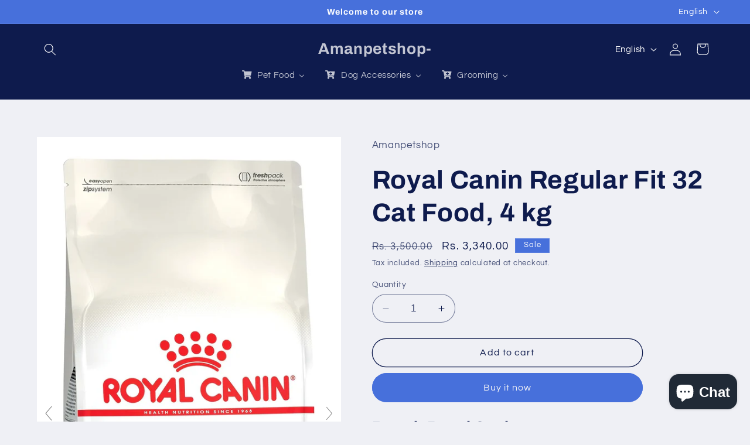

--- FILE ---
content_type: text/html; charset=utf-8
request_url: https://www.google.com/recaptcha/api2/aframe
body_size: 266
content:
<!DOCTYPE HTML><html><head><meta http-equiv="content-type" content="text/html; charset=UTF-8"></head><body><script nonce="1915d9SJ07Fja1PUukoBYA">/** Anti-fraud and anti-abuse applications only. See google.com/recaptcha */ try{var clients={'sodar':'https://pagead2.googlesyndication.com/pagead/sodar?'};window.addEventListener("message",function(a){try{if(a.source===window.parent){var b=JSON.parse(a.data);var c=clients[b['id']];if(c){var d=document.createElement('img');d.src=c+b['params']+'&rc='+(localStorage.getItem("rc::a")?sessionStorage.getItem("rc::b"):"");window.document.body.appendChild(d);sessionStorage.setItem("rc::e",parseInt(sessionStorage.getItem("rc::e")||0)+1);localStorage.setItem("rc::h",'1769094048781');}}}catch(b){}});window.parent.postMessage("_grecaptcha_ready", "*");}catch(b){}</script></body></html>

--- FILE ---
content_type: text/plain; charset=utf-8
request_url: https://sp-micro-proxy.b-cdn.net/micro?unique_id=amanpetshop.myshopify.com
body_size: 5339
content:
{"site":{"free_plan_limit_reached":false,"billing_status":null,"billing_active":true,"pricing_plan_required":false,"settings":{"proof_mobile_position":"Bottom","proof_desktop_position":"Top Left","proof_pop_size":"default","proof_start_delay_time":1,"proof_time_between":3,"proof_display_time":6,"proof_visible":false,"proof_cycle":true,"proof_mobile_enabled":true,"proof_desktop_enabled":true,"proof_tablet_enabled":null,"proof_locale":"en","proof_show_powered_by":false},"site_integrations":[{"id":"206939","enabled":true,"integration":{"name":"Shopify Add To Cart","handle":"shopify_storefront_add_to_cart","pro":false},"settings":{"proof_onclick_new_tab":null,"proof_exclude_pages":null,"proof_include_pages":[],"proof_display_pages_mode":"excluded","proof_minimum_activity_sessions":null,"proof_height":110,"proof_bottom":10,"proof_top":10,"proof_right":10,"proof_left":10,"proof_background_color":"#FFFFFF","proof_background_image_url":null,"proof_font_color":"#000000","proof_border_radius":40,"proof_padding_top":0,"proof_padding_bottom":0,"proof_padding_left":8,"proof_padding_right":16,"proof_icon_color":null,"proof_icon_background_color":null,"proof_hours_before_obscure":48,"proof_minimum_review_rating":5,"proof_highlights_color":"#fdcb6e","proof_display_review":true,"proof_show_review_on_hover":true,"proof_summary_time_range":1440,"proof_summary_minimum_count":10,"proof_show_media":false,"proof_show_message":false,"proof_media_url":null,"proof_media_position":null,"proof_nudge_click_url":null,"proof_icon_url":null,"proof_icon_mode":null,"proof_icon_enabled":false},"template":{"id":"36","body":{"top":"{{first_name}} in {{city}}, {{province}} {{country}}","middle":"Added to Cart {{product_title}}"},"raw_body":"<top>{{first_name}} in {{city}}, {{province}} {{country}}</top><middle>Added to Cart {{product_title}}</middle>","locale":"en"}},{"id":"206940","enabled":true,"integration":{"name":"Shopify Purchase","handle":"shopify_api_purchase","pro":false},"settings":{"proof_onclick_new_tab":null,"proof_exclude_pages":null,"proof_include_pages":[],"proof_display_pages_mode":"excluded","proof_minimum_activity_sessions":null,"proof_height":110,"proof_bottom":10,"proof_top":10,"proof_right":10,"proof_left":10,"proof_background_color":"#FFFFFF","proof_background_image_url":null,"proof_font_color":"#000000","proof_border_radius":40,"proof_padding_top":0,"proof_padding_bottom":0,"proof_padding_left":8,"proof_padding_right":16,"proof_icon_color":null,"proof_icon_background_color":null,"proof_hours_before_obscure":48,"proof_minimum_review_rating":5,"proof_highlights_color":"#fdcb6e","proof_display_review":true,"proof_show_review_on_hover":true,"proof_summary_time_range":1440,"proof_summary_minimum_count":10,"proof_show_media":false,"proof_show_message":false,"proof_media_url":null,"proof_media_position":null,"proof_nudge_click_url":null,"proof_icon_url":null,"proof_icon_mode":null,"proof_icon_enabled":false},"template":{"id":"4","body":{"top":"{{first_name}} in {{city}}, {{province}} {{country}}","middle":"Purchased {{product_title}}"},"raw_body":"<top>{{first_name}} in {{city}}, {{province}} {{country}}</top><middle>Purchased {{product_title}}</middle>","locale":"en"}}],"events":[{"id":"244304591","created_at":"2026-01-22T14:55:44.000Z","variables":{"first_name":"Someone","city":"Noida","province":"Uttar Pradesh","province_code":"UP","country":"India","country_code":"IN","product_title":"Adidog Imported Dog Cage With Removable Tray Blue 36 Inch Large 4 no."},"click_url":"https://amanpetshop.com/products/smarty-pet-paws-for-a-cause-imported-dog-cage-with-removable-tray-blue-36-inch-large","image_url":"https://cdn.shopify.com/s/files/1/0022/7232/9789/products/Adidog-Imported-Dog-Cage-With-Removable-Tray-Blue-36-Inch-Large-4-no.-Amanpetshop-1655819489.jpg?v=1655819490","product":{"id":"7329727","product_id":"720468869181","title":"Adidog Imported Dog Cage With Removable Tray Blue 36 Inch Large 4 no.","created_at":"2018-05-05T12:16:58.000Z","updated_at":"2026-01-22T14:55:50.537Z","published_at":"2018-05-05T12:16:57.000Z"},"site_integration":{"id":"206940","enabled":true,"integration":{"name":"Shopify Purchase","handle":"shopify_api_purchase","pro":false},"template":{"id":"4","body":{"top":"{{first_name}} in {{city}}, {{province}} {{country}}","middle":"Purchased {{product_title}}"},"raw_body":"<top>{{first_name}} in {{city}}, {{province}} {{country}}</top><middle>Purchased {{product_title}}</middle>","locale":"en"}}},{"id":"244299344","created_at":"2026-01-22T12:11:48.000Z","variables":{"first_name":"Someone","city":"Malayinkezhu","province":"Kerala","province_code":"KL","country":"India","country_code":"IN","product_title":"Sky Ec Carebest lotion 100ml"},"click_url":"https://amanpetshop.com/products/sky-ec-care-best-lotion-50ml","image_url":"https://cdn.shopify.com/s/files/1/0022/7232/9789/files/Sky-Ec-Carebest-lotion-100ml-Amanpetshop-7636579.jpg?v=1732641603","product":{"id":"39891197","product_id":"6268458893480","title":"Sky Ec Carebest lotion 100ml","created_at":"2021-02-11T17:19:02.000Z","updated_at":"2026-01-22T12:11:53.934Z","published_at":"2021-02-11T17:19:02.000Z"},"site_integration":{"id":"206940","enabled":true,"integration":{"name":"Shopify Purchase","handle":"shopify_api_purchase","pro":false},"template":{"id":"4","body":{"top":"{{first_name}} in {{city}}, {{province}} {{country}}","middle":"Purchased {{product_title}}"},"raw_body":"<top>{{first_name}} in {{city}}, {{province}} {{country}}</top><middle>Purchased {{product_title}}</middle>","locale":"en"}}},{"id":"244298354","created_at":"2026-01-22T11:39:11.000Z","variables":{"first_name":"Someone","city":"Jaipur","province":"Rajasthan","province_code":"RJ","country":"India","country_code":"IN","product_title":"DUX Dog Biscuits Real Chicken Biscuits,Each Pack of 900g Pack of 2"},"click_url":"https://amanpetshop.com/products/dux-dog-biscuits-real-chicken-biscuits-each-pack-of-900g-pack-of-2","image_url":"https://cdn.shopify.com/s/files/1/0022/7232/9789/products/DUX-Dog-Biscuits-Real-Chicken-Biscuits_Each-Pack-of-900g-Pack-of-2-DUX-NUTRI-FORMULA-1662481169.jpg?v=1662481170","product":{"id":"53013552","product_id":"7855140929763","title":"DUX Dog Biscuits Real Chicken Biscuits,Each Pack of 900g Pack of 2","created_at":"2022-09-06T16:19:12.000Z","updated_at":"2026-01-22T11:39:19.943Z","published_at":"2022-09-06T16:19:12.000Z"},"site_integration":{"id":"206940","enabled":true,"integration":{"name":"Shopify Purchase","handle":"shopify_api_purchase","pro":false},"template":{"id":"4","body":{"top":"{{first_name}} in {{city}}, {{province}} {{country}}","middle":"Purchased {{product_title}}"},"raw_body":"<top>{{first_name}} in {{city}}, {{province}} {{country}}</top><middle>Purchased {{product_title}}</middle>","locale":"en"}}},{"id":"244297419","created_at":"2026-01-22T11:06:35.889Z","variables":{"first_name":"Someone","city":"Mumbai","province":"Maharashtra","province_code":"MH","country":"India","country_code":"IN","product_title":"Virbac Clinar Pet Anti Tick Shampoo for Dogs (100 ml)"},"click_url":"https://amanpetshop.com/products/virbac-clinar-pet-anti-tick-shampoo-for-dogs-100-ml","image_url":"https://cdn.shopify.com/s/files/1/0022/7232/9789/products/Virbac-Clinar-Pet-Anti-Tick-Shampoo-for-Dogs-_100-ml_-Amanpetshop-1655825684.jpg?v=1655825685","product":{"id":"7329985","product_id":"3676874801213","title":"Virbac Clinar Pet Anti Tick Shampoo for Dogs (100 ml)","created_at":"2019-05-24T12:18:52.000Z","updated_at":"2026-01-22T11:06:08.594Z","published_at":"2019-05-24T12:18:50.000Z"},"site_integration":{"id":"206939","enabled":true,"integration":{"name":"Shopify Add To Cart","handle":"shopify_storefront_add_to_cart","pro":false},"template":{"id":"36","body":{"top":"{{first_name}} in {{city}}, {{province}} {{country}}","middle":"Added to Cart {{product_title}}"},"raw_body":"<top>{{first_name}} in {{city}}, {{province}} {{country}}</top><middle>Added to Cart {{product_title}}</middle>","locale":"en"}}},{"id":"244297399","created_at":"2026-01-22T11:06:01.000Z","variables":{"first_name":"Someone","city":"Chennai","province":"Tamil Nadu","province_code":"TN","country":"India","country_code":"IN","product_title":"Virbac Clinar Pet Anti Tick Shampoo for Dogs (100 ml)"},"click_url":"https://amanpetshop.com/products/virbac-clinar-pet-anti-tick-shampoo-for-dogs-100-ml","image_url":"https://cdn.shopify.com/s/files/1/0022/7232/9789/products/Virbac-Clinar-Pet-Anti-Tick-Shampoo-for-Dogs-_100-ml_-Amanpetshop-1655825684.jpg?v=1655825685","product":{"id":"7329985","product_id":"3676874801213","title":"Virbac Clinar Pet Anti Tick Shampoo for Dogs (100 ml)","created_at":"2019-05-24T12:18:52.000Z","updated_at":"2026-01-22T11:06:08.594Z","published_at":"2019-05-24T12:18:50.000Z"},"site_integration":{"id":"206940","enabled":true,"integration":{"name":"Shopify Purchase","handle":"shopify_api_purchase","pro":false},"template":{"id":"4","body":{"top":"{{first_name}} in {{city}}, {{province}} {{country}}","middle":"Purchased {{product_title}}"},"raw_body":"<top>{{first_name}} in {{city}}, {{province}} {{country}}</top><middle>Purchased {{product_title}}</middle>","locale":"en"}}},{"id":"244296485","created_at":"2026-01-22T10:32:19.000Z","variables":{"first_name":"Someone","city":"Uchauri","province":"Uttar Pradesh","province_code":"UP","country":"India","country_code":"IN","product_title":"Virbac Ketochlor Dog & Cat Shampoo - 200 ml"},"click_url":"https://amanpetshop.com/products/virbac-ketochlor-dog-cat-shampoo-200-ml","image_url":"https://cdn.shopify.com/s/files/1/0022/7232/9789/products/Virbac-Ketochlor-Dog-_-Cat-Shampoo---200-ml-Amanpetshop-1661939888.png?v=1661939889","product":{"id":"51980323","product_id":"7727282323683","title":"Virbac Ketochlor Dog & Cat Shampoo - 200 ml","created_at":"2022-06-18T13:20:30.000Z","updated_at":"2026-01-22T10:32:23.357Z","published_at":"2022-06-18T13:20:31.000Z"},"site_integration":{"id":"206940","enabled":true,"integration":{"name":"Shopify Purchase","handle":"shopify_api_purchase","pro":false},"template":{"id":"4","body":{"top":"{{first_name}} in {{city}}, {{province}} {{country}}","middle":"Purchased {{product_title}}"},"raw_body":"<top>{{first_name}} in {{city}}, {{province}} {{country}}</top><middle>Purchased {{product_title}}</middle>","locale":"en"}}},{"id":"244296132","created_at":"2026-01-22T10:19:58.807Z","variables":{"first_name":"Someone","city":"Delhi","province":"National Capital Territory of Delhi","province_code":"DL","country":"India","country_code":"IN","product_title":"Adidog Imported Dog Cage With Removable Tray Blue 36 Inch Large 4 no."},"click_url":"https://amanpetshop.com/products/smarty-pet-paws-for-a-cause-imported-dog-cage-with-removable-tray-blue-36-inch-large","image_url":"https://cdn.shopify.com/s/files/1/0022/7232/9789/products/Adidog-Imported-Dog-Cage-With-Removable-Tray-Blue-36-Inch-Large-4-no.-Amanpetshop-1655819489.jpg?v=1655819490","product":{"id":"7329727","product_id":"720468869181","title":"Adidog Imported Dog Cage With Removable Tray Blue 36 Inch Large 4 no.","created_at":"2018-05-05T12:16:58.000Z","updated_at":"2026-01-22T14:55:50.537Z","published_at":"2018-05-05T12:16:57.000Z"},"site_integration":{"id":"206939","enabled":true,"integration":{"name":"Shopify Add To Cart","handle":"shopify_storefront_add_to_cart","pro":false},"template":{"id":"36","body":{"top":"{{first_name}} in {{city}}, {{province}} {{country}}","middle":"Added to Cart {{product_title}}"},"raw_body":"<top>{{first_name}} in {{city}}, {{province}} {{country}}</top><middle>Added to Cart {{product_title}}</middle>","locale":"en"}}},{"id":"244295300","created_at":"2026-01-22T09:47:24.837Z","variables":{"first_name":"Someone","city":"Malappuram","province":"Kerala","province_code":"KL","country":"India","country_code":"IN","product_title":"Virbac Nutrich Tablets - Pack of 30"},"click_url":"https://amanpetshop.com/products/virbac-nutrich-tab-30s-tablets-pack-of-30-30-count","image_url":"https://cdn.shopify.com/s/files/1/0022/7232/9789/products/Virbac-Nutrich-Tablets---Pack-of-30_-pack-of-2-Amanpetshop-1664351506.jpg?v=1664351508","product":{"id":"35314298","product_id":"6024516370600","title":"Virbac Nutrich Tablets - Pack of 30","created_at":"2020-11-07T15:02:46.000Z","updated_at":"2025-03-02T06:20:06.911Z","published_at":"2020-11-07T15:02:45.000Z"},"site_integration":{"id":"206939","enabled":true,"integration":{"name":"Shopify Add To Cart","handle":"shopify_storefront_add_to_cart","pro":false},"template":{"id":"36","body":{"top":"{{first_name}} in {{city}}, {{province}} {{country}}","middle":"Added to Cart {{product_title}}"},"raw_body":"<top>{{first_name}} in {{city}}, {{province}} {{country}}</top><middle>Added to Cart {{product_title}}</middle>","locale":"en"}}},{"id":"244293643","created_at":"2026-01-22T08:43:59.077Z","variables":{"first_name":"Someone","city":"Kanpur","province":"Uttar Pradesh","province_code":"UP","country":"India","country_code":"IN","product_title":"Dux nutri formula adult grain free dog food 10kg with salmon oil"},"click_url":"https://amanpetshop.com/products/dux-nutri-formula-adult-grain-free-dog-food-10kg-with-salmon-oil","image_url":"https://cdn.shopify.com/s/files/1/0022/7232/9789/products/Dux-nutri-formula-adult-grain-free-dog-food-10kg-with-salmon-oil-Amanpetshop-1667910114.jpg?v=1667910116","product":{"id":"44511849","product_id":"6754969485480","title":"Dux nutri formula adult grain free dog food 10kg with salmon oil","created_at":"2021-05-22T06:11:30.000Z","updated_at":"2026-01-15T12:02:07.735Z","published_at":"2021-05-22T06:11:30.000Z"},"site_integration":{"id":"206939","enabled":true,"integration":{"name":"Shopify Add To Cart","handle":"shopify_storefront_add_to_cart","pro":false},"template":{"id":"36","body":{"top":"{{first_name}} in {{city}}, {{province}} {{country}}","middle":"Added to Cart {{product_title}}"},"raw_body":"<top>{{first_name}} in {{city}}, {{province}} {{country}}</top><middle>Added to Cart {{product_title}}</middle>","locale":"en"}}},{"id":"244292317","created_at":"2026-01-22T07:53:32.000Z","variables":{"first_name":"Someone","city":"Bengaluru","province":"Karnataka","province_code":"KA","country":"India","country_code":"IN","product_title":"Hug n wag cat shampoo 200ml"},"click_url":"https://amanpetshop.com/products/hug-n-wag-cat-shampoo-200ml","image_url":"https://cdn.shopify.com/s/files/1/0022/7232/9789/files/Hug-n-wag-cat-shampoo-200ml-Amanpetshop-6257099.jpg?v=1710442586","product":{"id":"34111040","product_id":"5881539002536","title":"Hug n wag cat shampoo 200ml","created_at":"2020-10-01T09:00:34.000Z","updated_at":"2026-01-22T07:53:38.454Z","published_at":"2020-10-01T09:00:34.000Z"},"site_integration":{"id":"206940","enabled":true,"integration":{"name":"Shopify Purchase","handle":"shopify_api_purchase","pro":false},"template":{"id":"4","body":{"top":"{{first_name}} in {{city}}, {{province}} {{country}}","middle":"Purchased {{product_title}}"},"raw_body":"<top>{{first_name}} in {{city}}, {{province}} {{country}}</top><middle>Purchased {{product_title}}</middle>","locale":"en"}}},{"id":"244291145","created_at":"2026-01-22T07:11:08.000Z","variables":{"first_name":"Someone","city":"Madhepura, behariganj","province":"Bihar","province_code":"BR","country":"India","country_code":"IN","product_title":"KisKin Lotion for Dogs and cats 100 ml"},"click_url":"https://amanpetshop.com/products/kiskin-lotion-for-dogs-100-ml","image_url":"https://cdn.shopify.com/s/files/1/0022/7232/9789/products/KisKin-Lotion-for-Dogs-and-cats-100-ml-pack-of-2-Amanpetshop-1655827467.jpg?v=1655827468","product":{"id":"7329770","product_id":"3950546419773","title":"KisKin Lotion for Dogs and cats 100 ml","created_at":"2019-08-13T14:19:28.000Z","updated_at":"2026-01-22T07:11:13.720Z","published_at":"2019-08-13T14:19:28.000Z"},"site_integration":{"id":"206940","enabled":true,"integration":{"name":"Shopify Purchase","handle":"shopify_api_purchase","pro":false},"template":{"id":"4","body":{"top":"{{first_name}} in {{city}}, {{province}} {{country}}","middle":"Purchased {{product_title}}"},"raw_body":"<top>{{first_name}} in {{city}}, {{province}} {{country}}</top><middle>Purchased {{product_title}}</middle>","locale":"en"}}},{"id":"244290768","created_at":"2026-01-22T07:07:34.000Z","variables":{"first_name":"Someone","city":"Coochbehar","province":"West Bengal","province_code":"WB","country":"India","country_code":"IN","product_title":"Intas Softas Dog Shampoo 200 ml"},"click_url":"https://amanpetshop.com/products/intas-softas-200-ml","image_url":"https://cdn.shopify.com/s/files/1/0022/7232/9789/products/Intas-Softas-Dog-Shampoo-200-ml-Amanpetshop-1655827308.jpg?v=1655827310","product":{"id":"7329689","product_id":"3948180406333","title":"Intas Softas Dog Shampoo 200 ml","created_at":"2019-08-09T06:40:50.000Z","updated_at":"2026-01-22T07:07:38.344Z","published_at":"2019-08-09T06:40:49.000Z"},"site_integration":{"id":"206940","enabled":true,"integration":{"name":"Shopify Purchase","handle":"shopify_api_purchase","pro":false},"template":{"id":"4","body":{"top":"{{first_name}} in {{city}}, {{province}} {{country}}","middle":"Purchased {{product_title}}"},"raw_body":"<top>{{first_name}} in {{city}}, {{province}} {{country}}</top><middle>Purchased {{product_title}}</middle>","locale":"en"}}},{"id":"244290260","created_at":"2026-01-22T06:53:44.000Z","variables":{"first_name":"Someone","city":"Mumbai","province":"Maharashtra","province_code":"MH","country":"India","country_code":"IN","product_title":"Freedom Fish, Chicken & Peas Adult Cat Dry Food 1.2 kg"},"click_url":"https://amanpetshop.com/products/freedom-fish-chicken-peas-adult-cat-dry-food-1-2-kg","image_url":"https://cdn.shopify.com/s/files/1/0022/7232/9789/files/Freedom-Fish_-Chicken-_-Peas-Adult-Cat-Dry-Food-1.2-kg-DROOLS-FREEDOM-6321953.jpg?v=1713278066","product":{"id":"59881672","product_id":"8407494885603","title":"Freedom Fish, Chicken & Peas Adult Cat Dry Food 1.2 kg","created_at":"2024-04-16T14:33:21.000Z","updated_at":"2026-01-22T06:53:47.959Z","published_at":"2024-04-16T14:33:15.000Z"},"site_integration":{"id":"206940","enabled":true,"integration":{"name":"Shopify Purchase","handle":"shopify_api_purchase","pro":false},"template":{"id":"4","body":{"top":"{{first_name}} in {{city}}, {{province}} {{country}}","middle":"Purchased {{product_title}}"},"raw_body":"<top>{{first_name}} in {{city}}, {{province}} {{country}}</top><middle>Purchased {{product_title}}</middle>","locale":"en"}}},{"id":"244288369","created_at":"2026-01-22T05:38:59.000Z","variables":{"first_name":"Someone","city":"GHAZIPUR","province":"Uttar Pradesh","province_code":"UP","country":"India","country_code":"IN","product_title":"Venkys Sensium Powder 200g for Dogs & Cats"},"click_url":"https://amanpetshop.com/products/venky-s-sensium-powder-200g-for-dogs-cats-by-jolly-and-cutie-pets","image_url":"https://cdn.shopify.com/s/files/1/0022/7232/9789/products/Venkys-Sensium-Powder-200g-for-Dogs-_-Cats-by-Jolly-and-Cutie-Pets-Venkys-1670076622.jpg?v=1670076624","product":{"id":"54282701","product_id":"7969264795875","title":"Venkys Sensium Powder 200g for Dogs & Cats","created_at":"2022-12-03T14:09:52.000Z","updated_at":"2026-01-22T05:39:02.640Z","published_at":"2022-12-03T14:09:51.000Z"},"site_integration":{"id":"206940","enabled":true,"integration":{"name":"Shopify Purchase","handle":"shopify_api_purchase","pro":false},"template":{"id":"4","body":{"top":"{{first_name}} in {{city}}, {{province}} {{country}}","middle":"Purchased {{product_title}}"},"raw_body":"<top>{{first_name}} in {{city}}, {{province}} {{country}}</top><middle>Purchased {{product_title}}</middle>","locale":"en"}}},{"id":"244287475","created_at":"2026-01-22T05:10:08.719Z","variables":{"first_name":"Someone","city":"Patna","province":"Bihar","province_code":"BR","country":"India","country_code":"IN","product_title":"Natural Remedies Reliflam Itch & Redness Relief Spray for Dogs, Cats, Lick Safe, Reduces Hair Fall, Moisturizes Dry Skin, All-Natural Ingredients, Pet Friendly, Allergy Relief, Skin Soothing, 75ml"},"click_url":"https://amanpetshop.com/products/natural-remedies-reliflam-itch-redness-relief-spray-for-dogs-cats-lick-safe-reduces-hair-fall-moisturizes-dry-skin-all-natural-ingredients-pet-friendly-allergy-relief-skin-soothing-75ml","image_url":"https://cdn.shopify.com/s/files/1/0022/7232/9789/files/Natural-Remedies-Reliflam-Itch-_-Redness-Relief-Spray-for-Dogs_-Cats_-Lick-Safe_-Reduces-Hair-Fall_-Moisturizes-Dry-Skin_-All-Natural-Ingredients_-Pet-Friendly_-Allergy-Relief_-Skin-Soothing-16329699.jpg?v=1763016034","product":{"id":"65269059","product_id":"9051080687843","title":"Natural Remedies Reliflam Itch & Redness Relief Spray for Dogs, Cats, Lick Safe, Reduces Hair Fall, Moisturizes Dry Skin, All-Natural Ingredients, Pet Friendly, Allergy Relief, Skin Soothing, 75ml","created_at":"2025-11-13T06:40:19.677Z","updated_at":"2026-01-07T16:47:39.177Z","published_at":"2025-11-13T06:40:17.000Z"},"site_integration":{"id":"206939","enabled":true,"integration":{"name":"Shopify Add To Cart","handle":"shopify_storefront_add_to_cart","pro":false},"template":{"id":"36","body":{"top":"{{first_name}} in {{city}}, {{province}} {{country}}","middle":"Added to Cart {{product_title}}"},"raw_body":"<top>{{first_name}} in {{city}}, {{province}} {{country}}</top><middle>Added to Cart {{product_title}}</middle>","locale":"en"}}},{"id":"244285695","created_at":"2026-01-22T04:08:07.000Z","variables":{"first_name":"Someone","city":"Delhi","province":"Delhi","province_code":"DL","country":"India","country_code":"IN","product_title":"Canicon Canishine Nutritional Supplement For Dogs And Cats 200ml"},"click_url":"https://amanpetshop.com/products/canicon-canishine-nutritional-supplement-for-dogs-and-cats-200ml","image_url":"https://cdn.shopify.com/s/files/1/0022/7232/9789/files/Canicon-Canishine-Nutritional-Supplement-For-Dogs-And-Cats-200ml-Amanpetshop-6157874.jpg?v=1705574927","product":{"id":"58920370","product_id":"8263894761699","title":"Canicon Canishine Nutritional Supplement For Dogs And Cats 200ml","created_at":"2024-01-18T10:48:36.000Z","updated_at":"2026-01-22T04:08:13.073Z","published_at":"2024-01-18T10:48:36.000Z"},"site_integration":{"id":"206940","enabled":true,"integration":{"name":"Shopify Purchase","handle":"shopify_api_purchase","pro":false},"template":{"id":"4","body":{"top":"{{first_name}} in {{city}}, {{province}} {{country}}","middle":"Purchased {{product_title}}"},"raw_body":"<top>{{first_name}} in {{city}}, {{province}} {{country}}</top><middle>Purchased {{product_title}}</middle>","locale":"en"}}},{"id":"244285663","created_at":"2026-01-22T04:06:39.807Z","variables":{"first_name":"Someone","city":"New Delhi","province":"National Capital Territory of Delhi","province_code":"DL","country":"India","country_code":"IN","product_title":"Canicon Canishine Nutritional Supplement For Dogs And Cats 200ml"},"click_url":"https://amanpetshop.com/products/canicon-canishine-nutritional-supplement-for-dogs-and-cats-200ml","image_url":"https://cdn.shopify.com/s/files/1/0022/7232/9789/files/Canicon-Canishine-Nutritional-Supplement-For-Dogs-And-Cats-200ml-Amanpetshop-6157874.jpg?v=1705574927","product":{"id":"58920370","product_id":"8263894761699","title":"Canicon Canishine Nutritional Supplement For Dogs And Cats 200ml","created_at":"2024-01-18T10:48:36.000Z","updated_at":"2026-01-22T04:08:13.073Z","published_at":"2024-01-18T10:48:36.000Z"},"site_integration":{"id":"206939","enabled":true,"integration":{"name":"Shopify Add To Cart","handle":"shopify_storefront_add_to_cart","pro":false},"template":{"id":"36","body":{"top":"{{first_name}} in {{city}}, {{province}} {{country}}","middle":"Added to Cart {{product_title}}"},"raw_body":"<top>{{first_name}} in {{city}}, {{province}} {{country}}</top><middle>Added to Cart {{product_title}}</middle>","locale":"en"}}},{"id":"244285660","created_at":"2026-01-22T04:06:33.000Z","variables":{"first_name":"Someone","city":"Naya gaon","province":"Punjab","province_code":"PB","country":"India","country_code":"IN","product_title":"Cuddle Gravy, Wet Dog Food, for Puppy, Rich in Chicken 100 GMS(Pack of 10)"},"click_url":"https://amanpetshop.com/products/cuddle-gravy-wet-dog-food-for-puppy-rich-in-chicken-100-gmspack-of-10","image_url":"https://cdn.shopify.com/s/files/1/0022/7232/9789/files/Cuddle-Gravy_-Wet-Dog-Food_-for-Puppy_-Rich-in-Chicken-100-GMS_Pack-of-10_-Venworld-1684411449.jpg?v=1684411451","product":{"id":"56325320","product_id":"8087658987747","title":"Cuddle Gravy, Wet Dog Food, for Puppy, Rich in Chicken 100 GMS(Pack of 10)","created_at":"2023-05-18T12:04:00.000Z","updated_at":"2026-01-22T04:06:39.679Z","published_at":"2023-05-18T12:03:58.000Z"},"site_integration":{"id":"206940","enabled":true,"integration":{"name":"Shopify Purchase","handle":"shopify_api_purchase","pro":false},"template":{"id":"4","body":{"top":"{{first_name}} in {{city}}, {{province}} {{country}}","middle":"Purchased {{product_title}}"},"raw_body":"<top>{{first_name}} in {{city}}, {{province}} {{country}}</top><middle>Purchased {{product_title}}</middle>","locale":"en"}}},{"id":"244275341","created_at":"2026-01-21T23:16:40.496Z","variables":{"first_name":"Someone","city":"Binningen","province":"Basel-Landschaft","province_code":"BL","country":"Switzerland","country_code":"CH","product_title":"BRAVECTO 20-40 kg"},"click_url":"https://amanpetshop.com/products/اقراص-للكلاب-بوزن-20-40-كجم-1000-مجم-من-برافيكتو","image_url":"https://cdn.shopify.com/s/files/1/0022/7232/9789/products/20-40-_-1000-_-_-_-_-_--_-1675687117.jpg?v=1675687118","product":{"id":"54997935","product_id":"8030120345827","title":"BRAVECTO 20-40 kg","created_at":"2023-02-06T12:36:45.000Z","updated_at":"2026-01-19T15:04:16.516Z","published_at":"2023-02-06T12:36:35.000Z"},"site_integration":{"id":"206939","enabled":true,"integration":{"name":"Shopify Add To Cart","handle":"shopify_storefront_add_to_cart","pro":false},"template":{"id":"36","body":{"top":"{{first_name}} in {{city}}, {{province}} {{country}}","middle":"Added to Cart {{product_title}}"},"raw_body":"<top>{{first_name}} in {{city}}, {{province}} {{country}}</top><middle>Added to Cart {{product_title}}</middle>","locale":"en"}}},{"id":"244264631","created_at":"2026-01-21T18:09:28.691Z","variables":{"first_name":"Someone","city":"Bhubaneswar","province":"Odisha","province_code":"OR","country":"India","country_code":"IN","product_title":"FARMINA N&D Ocean Dry Cat Premium Pet Food, Herring and Orange, Adult Cat, 300 g"},"click_url":"https://amanpetshop.com/products/farmina-n-d-ocean-dry-cat-premium-pet-food-herring-and-orange-adult-cat-300-g","image_url":"https://cdn.shopify.com/s/files/1/0022/7232/9789/files/FARMINA-N_D-Ocean-Dry-Cat-Premium-Pet-Food_-Herring-and-Orange_-Adult-Cat_-300-g-FARMINA-PET-FOODS-7531853.jpg?v=1731933903","product":{"id":"61771768","product_id":"8708040786147","title":"FARMINA N&D Ocean Dry Cat Premium Pet Food, Herring and Orange, Adult Cat, 300 g","created_at":"2024-11-18T12:43:51.000Z","updated_at":"2025-03-04T06:38:58.936Z","published_at":"2024-11-18T12:43:51.000Z"},"site_integration":{"id":"206939","enabled":true,"integration":{"name":"Shopify Add To Cart","handle":"shopify_storefront_add_to_cart","pro":false},"template":{"id":"36","body":{"top":"{{first_name}} in {{city}}, {{province}} {{country}}","middle":"Added to Cart {{product_title}}"},"raw_body":"<top>{{first_name}} in {{city}}, {{province}} {{country}}</top><middle>Added to Cart {{product_title}}</middle>","locale":"en"}}},{"id":"244261422","created_at":"2026-01-21T16:38:36.129Z","variables":{"first_name":"Someone","city":"Solan","province":"Himachal Pradesh","province_code":"HP","country":"India","country_code":"IN","product_title":"Dux Bone Builder,Dog Supplement 400 gm"},"click_url":"https://amanpetshop.com/products/dux-bone-builder-dog-supplement-400-gm","image_url":"https://cdn.shopify.com/s/files/1/0022/7232/9789/products/Dux-Bone-Builder_Dog-Supplement-400-gm-Amanpetshop-1655828493.jpg?v=1655828495","product":{"id":"12891864","product_id":"4224861012107","title":"Dux Bone Builder,Dog Supplement 400 gm","created_at":"2019-10-11T18:43:16.000Z","updated_at":"2025-06-17T07:01:57.869Z","published_at":"2019-10-11T18:43:15.000Z"},"site_integration":{"id":"206939","enabled":true,"integration":{"name":"Shopify Add To Cart","handle":"shopify_storefront_add_to_cart","pro":false},"template":{"id":"36","body":{"top":"{{first_name}} in {{city}}, {{province}} {{country}}","middle":"Added to Cart {{product_title}}"},"raw_body":"<top>{{first_name}} in {{city}}, {{province}} {{country}}</top><middle>Added to Cart {{product_title}}</middle>","locale":"en"}}},{"id":"244261354","created_at":"2026-01-21T16:36:33.000Z","variables":{"first_name":"Someone","city":"Najafgarh","province":"Delhi","province_code":"DL","country":"India","country_code":"IN","product_title":"All4Pets Alkapet For Urinary Disorder - 200Ml"},"click_url":"https://amanpetshop.com/products/all4pets-alkapet-for-urinary-disorder-200ml","image_url":"https://cdn.shopify.com/s/files/1/0022/7232/9789/files/All4Pets-Alkapet-For-Urinary-Disorder-200Ml-ALL-4-PETS-7565793.jpg?v=1732028673","product":{"id":"61780752","product_id":"8709121409251","title":"All4Pets Alkapet For Urinary Disorder - 200Ml","created_at":"2024-11-19T15:02:41.000Z","updated_at":"2026-01-21T16:36:37.354Z","published_at":"2024-11-19T15:02:41.000Z"},"site_integration":{"id":"206940","enabled":true,"integration":{"name":"Shopify Purchase","handle":"shopify_api_purchase","pro":false},"template":{"id":"4","body":{"top":"{{first_name}} in {{city}}, {{province}} {{country}}","middle":"Purchased {{product_title}}"},"raw_body":"<top>{{first_name}} in {{city}}, {{province}} {{country}}</top><middle>Purchased {{product_title}}</middle>","locale":"en"}}},{"id":"244261311","created_at":"2026-01-21T16:35:14.020Z","variables":{"first_name":"Someone","city":"Delhi","province":"National Capital Territory of Delhi","province_code":"DL","country":"India","country_code":"IN","product_title":"All4Pets Alkapet For Urinary Disorder - 200Ml"},"click_url":"https://amanpetshop.com/products/all4pets-alkapet-for-urinary-disorder-200ml","image_url":"https://cdn.shopify.com/s/files/1/0022/7232/9789/files/All4Pets-Alkapet-For-Urinary-Disorder-200Ml-ALL-4-PETS-7565793.jpg?v=1732028673","product":{"id":"61780752","product_id":"8709121409251","title":"All4Pets Alkapet For Urinary Disorder - 200Ml","created_at":"2024-11-19T15:02:41.000Z","updated_at":"2026-01-21T16:36:37.354Z","published_at":"2024-11-19T15:02:41.000Z"},"site_integration":{"id":"206939","enabled":true,"integration":{"name":"Shopify Add To Cart","handle":"shopify_storefront_add_to_cart","pro":false},"template":{"id":"36","body":{"top":"{{first_name}} in {{city}}, {{province}} {{country}}","middle":"Added to Cart {{product_title}}"},"raw_body":"<top>{{first_name}} in {{city}}, {{province}} {{country}}</top><middle>Added to Cart {{product_title}}</middle>","locale":"en"}}},{"id":"244260802","created_at":"2026-01-21T16:20:31.066Z","variables":{"first_name":"Someone","city":"Chandigarh","province":"Chandigarh","province_code":"CH","country":"India","country_code":"IN","product_title":"Virbac Vitabest Natural Vitamin Supplement for Dogs 150ml"},"click_url":"https://amanpetshop.com/products/virbac-vitabest-natural-vitamin-supplement-for-dogs-150ml","image_url":"https://cdn.shopify.com/s/files/1/0022/7232/9789/products/Virbac-Vitabest-Natural-Vitamin-Supplement-for-Dogs-150ml-Amanpetshop-1667908405.jpg?v=1667908407","product":{"id":"35314269","product_id":"6024515518632","title":"Virbac Vitabest Natural Vitamin Supplement for Dogs 150ml","created_at":"2020-11-07T15:01:24.000Z","updated_at":"2025-06-23T07:27:13.782Z","published_at":"2020-11-07T15:01:23.000Z"},"site_integration":{"id":"206939","enabled":true,"integration":{"name":"Shopify Add To Cart","handle":"shopify_storefront_add_to_cart","pro":false},"template":{"id":"36","body":{"top":"{{first_name}} in {{city}}, {{province}} {{country}}","middle":"Added to Cart {{product_title}}"},"raw_body":"<top>{{first_name}} in {{city}}, {{province}} {{country}}</top><middle>Added to Cart {{product_title}}</middle>","locale":"en"}}},{"id":"244260327","created_at":"2026-01-21T16:06:45.000Z","variables":{"first_name":"Someone","city":"Raiganj","province":"West Bengal","province_code":"WB","country":"India","country_code":"IN","product_title":"Multistar chew tablet (30tablets) for dogs and cats"},"click_url":"https://amanpetshop.com/products/multistar-chew-tablet-30tablets","image_url":"https://cdn.shopify.com/s/files/1/0022/7232/9789/products/Multistar-chew-tablet-_30tablets_-for-dogs-and-cats-Amanpetshop-1667906239.jpg?v=1667906241","product":{"id":"28425352","product_id":"5278199939240","title":"Multistar chew tablet (30tablets) for dogs and cats","created_at":"2020-06-06T09:20:00.000Z","updated_at":"2026-01-21T16:06:48.815Z","published_at":"2020-06-06T09:19:19.000Z"},"site_integration":{"id":"206940","enabled":true,"integration":{"name":"Shopify Purchase","handle":"shopify_api_purchase","pro":false},"template":{"id":"4","body":{"top":"{{first_name}} in {{city}}, {{province}} {{country}}","middle":"Purchased {{product_title}}"},"raw_body":"<top>{{first_name}} in {{city}}, {{province}} {{country}}</top><middle>Purchased {{product_title}}</middle>","locale":"en"}}}]}}

--- FILE ---
content_type: text/javascript; charset=utf-8
request_url: https://amanpetshop.com/products/royal-canin-regular-fit-32-cat-food-4-kg.js
body_size: 683
content:
{"id":3959282040893,"title":"Royal Canin Regular Fit 32 Cat Food, 4 kg","handle":"royal-canin-regular-fit-32-cat-food-4-kg","description":"\u003ch2\u003e\n\u003cb\u003eBrand:\u003c\/b\u003e Royal Canin\u003c\/h2\u003e\n\u003cp\u003e\u003cb\u003eFeatures:\u003c\/b\u003e\u003c\/p\u003e\n\u003cul\u003e\n\u003cli\u003eFit 32 is a complete balanced diet containing 52 nutrients\u003c\/li\u003e\n\u003cli\u003eA combination of different types of fibers encourages intestinal transit and helps to facilitate the elimination of the hair your cat swallows every day\u003c\/li\u003e\n\u003cli\u003eAntioxidants may help to support immune health by reducing the impact of free radicals on cells.\u003c\/li\u003e\n\u003c\/ul\u003e\n\u003cp\u003e\u003cb\u003ePublisher:\u003c\/b\u003e Royal Canin\u003c\/p\u003e\n\u003cp\u003e\u003cb\u003eDetails:\u003c\/b\u003e Cats that have access to the outdoors, have higher energy and nutritional requirements because of the size of their territories and the variations in weather conditions to which they are exposed. Their physical expenditure depends on the frequency and length of their excursions into the outside world. They are subject to seasonal changes and can be confronted with situations that adversely affect health. Health nutrition can help them to protect themselves in a sometimes hostile environment better and help strengthen their natural defenses. The right combination of nutrients in the correct amounts, widely studied for their effect, can you help you cat achieve it's best health.\u003c\/p\u003e\n\u003cp\u003e\u003cb\u003eEAN:\u003c\/b\u003e 4250823487991\u003c\/p\u003e\n\u003cp\u003e\u003cb\u003ePackage Dimensions:\u003c\/b\u003e 13.7 x 10.6 x 4.4 inches\u003c\/p\u003e\n\u003cp\u003e\u003cb\u003eLanguages:\u003c\/b\u003e Italian\u003c\/p\u003e","published_at":"2019-08-25T23:52:34+05:30","created_at":"2019-08-25T23:52:38+05:30","vendor":"Amanpetshop","type":"cat food","tags":["cat","persian adult cat food"],"price":334000,"price_min":334000,"price_max":334000,"available":true,"price_varies":false,"compare_at_price":350000,"compare_at_price_min":350000,"compare_at_price_max":350000,"compare_at_price_varies":false,"variants":[{"id":29516288098365,"title":"Default Title","option1":"Default Title","option2":null,"option3":null,"sku":"B000T5ICAG","requires_shipping":true,"taxable":true,"featured_image":null,"available":true,"name":"Royal Canin Regular Fit 32 Cat Food, 4 kg","public_title":null,"options":["Default Title"],"price":334000,"weight":4060,"compare_at_price":350000,"inventory_management":"shopify","barcode":"4250823487991","requires_selling_plan":false,"selling_plan_allocations":[]}],"images":["\/\/cdn.shopify.com\/s\/files\/1\/0022\/7232\/9789\/products\/Royal-Canin_Regular-Fit-32-Cat-Food_-4-kg-Amanpetshop-1655827729.jpg?v=1655827731","\/\/cdn.shopify.com\/s\/files\/1\/0022\/7232\/9789\/products\/Royal-Canin_Regular-Fit-32-Cat-Food_-4-kg-Amanpetshop-1655827733.jpg?v=1655827735","\/\/cdn.shopify.com\/s\/files\/1\/0022\/7232\/9789\/products\/Royal-Canin_Regular-Fit-32-Cat-Food_-4-kg-Amanpetshop-1655827736.jpg?v=1655827738","\/\/cdn.shopify.com\/s\/files\/1\/0022\/7232\/9789\/products\/Royal-Canin_Regular-Fit-32-Cat-Food_-4-kg-Amanpetshop-1655827739.jpg?v=1655827741","\/\/cdn.shopify.com\/s\/files\/1\/0022\/7232\/9789\/products\/Royal-Canin_Regular-Fit-32-Cat-Food_-4-kg-Amanpetshop-1655827743.jpg?v=1655827745","\/\/cdn.shopify.com\/s\/files\/1\/0022\/7232\/9789\/products\/Royal-Canin_Regular-Fit-32-Cat-Food_-4-kg-Amanpetshop-1655827748.jpg?v=1655827750"],"featured_image":"\/\/cdn.shopify.com\/s\/files\/1\/0022\/7232\/9789\/products\/Royal-Canin_Regular-Fit-32-Cat-Food_-4-kg-Amanpetshop-1655827729.jpg?v=1655827731","options":[{"name":"Title","position":1,"values":["Default Title"]}],"url":"\/products\/royal-canin-regular-fit-32-cat-food-4-kg","media":[{"alt":"Royal Canin Regular Fit 32 Cat Food, 4 kg Amanpetshop","id":30176766755043,"position":1,"preview_image":{"aspect_ratio":0.539,"height":2560,"width":1380,"src":"https:\/\/cdn.shopify.com\/s\/files\/1\/0022\/7232\/9789\/products\/Royal-Canin_Regular-Fit-32-Cat-Food_-4-kg-Amanpetshop-1655827729.jpg?v=1655827731"},"aspect_ratio":0.539,"height":2560,"media_type":"image","src":"https:\/\/cdn.shopify.com\/s\/files\/1\/0022\/7232\/9789\/products\/Royal-Canin_Regular-Fit-32-Cat-Food_-4-kg-Amanpetshop-1655827729.jpg?v=1655827731","width":1380},{"alt":"Royal Canin Regular Fit 32 Cat Food, 4 kg Amanpetshop","id":30176768032995,"position":2,"preview_image":{"aspect_ratio":0.354,"height":2560,"width":907,"src":"https:\/\/cdn.shopify.com\/s\/files\/1\/0022\/7232\/9789\/products\/Royal-Canin_Regular-Fit-32-Cat-Food_-4-kg-Amanpetshop-1655827733.jpg?v=1655827735"},"aspect_ratio":0.354,"height":2560,"media_type":"image","src":"https:\/\/cdn.shopify.com\/s\/files\/1\/0022\/7232\/9789\/products\/Royal-Canin_Regular-Fit-32-Cat-Food_-4-kg-Amanpetshop-1655827733.jpg?v=1655827735","width":907},{"alt":"Royal Canin Regular Fit 32 Cat Food, 4 kg Amanpetshop","id":30176768753891,"position":3,"preview_image":{"aspect_ratio":0.75,"height":500,"width":375,"src":"https:\/\/cdn.shopify.com\/s\/files\/1\/0022\/7232\/9789\/products\/Royal-Canin_Regular-Fit-32-Cat-Food_-4-kg-Amanpetshop-1655827736.jpg?v=1655827738"},"aspect_ratio":0.75,"height":500,"media_type":"image","src":"https:\/\/cdn.shopify.com\/s\/files\/1\/0022\/7232\/9789\/products\/Royal-Canin_Regular-Fit-32-Cat-Food_-4-kg-Amanpetshop-1655827736.jpg?v=1655827738","width":375},{"alt":"Royal Canin Regular Fit 32 Cat Food, 4 kg Amanpetshop","id":30176769736931,"position":4,"preview_image":{"aspect_ratio":0.9,"height":500,"width":450,"src":"https:\/\/cdn.shopify.com\/s\/files\/1\/0022\/7232\/9789\/products\/Royal-Canin_Regular-Fit-32-Cat-Food_-4-kg-Amanpetshop-1655827739.jpg?v=1655827741"},"aspect_ratio":0.9,"height":500,"media_type":"image","src":"https:\/\/cdn.shopify.com\/s\/files\/1\/0022\/7232\/9789\/products\/Royal-Canin_Regular-Fit-32-Cat-Food_-4-kg-Amanpetshop-1655827739.jpg?v=1655827741","width":450},{"alt":"Royal Canin Regular Fit 32 Cat Food, 4 kg Amanpetshop","id":30176771244259,"position":5,"preview_image":{"aspect_ratio":0.556,"height":2560,"width":1424,"src":"https:\/\/cdn.shopify.com\/s\/files\/1\/0022\/7232\/9789\/products\/Royal-Canin_Regular-Fit-32-Cat-Food_-4-kg-Amanpetshop-1655827743.jpg?v=1655827745"},"aspect_ratio":0.556,"height":2560,"media_type":"image","src":"https:\/\/cdn.shopify.com\/s\/files\/1\/0022\/7232\/9789\/products\/Royal-Canin_Regular-Fit-32-Cat-Food_-4-kg-Amanpetshop-1655827743.jpg?v=1655827745","width":1424},{"alt":"Royal Canin Regular Fit 32 Cat Food, 4 kg Amanpetshop","id":30176772423907,"position":6,"preview_image":{"aspect_ratio":0.552,"height":2560,"width":1414,"src":"https:\/\/cdn.shopify.com\/s\/files\/1\/0022\/7232\/9789\/products\/Royal-Canin_Regular-Fit-32-Cat-Food_-4-kg-Amanpetshop-1655827748.jpg?v=1655827750"},"aspect_ratio":0.552,"height":2560,"media_type":"image","src":"https:\/\/cdn.shopify.com\/s\/files\/1\/0022\/7232\/9789\/products\/Royal-Canin_Regular-Fit-32-Cat-Food_-4-kg-Amanpetshop-1655827748.jpg?v=1655827750","width":1414}],"requires_selling_plan":false,"selling_plan_groups":[]}

--- FILE ---
content_type: text/javascript; charset=utf-8
request_url: https://amanpetshop.com/products/royal-canin-regular-fit-32-cat-food-4-kg.js
body_size: 498
content:
{"id":3959282040893,"title":"Royal Canin Regular Fit 32 Cat Food, 4 kg","handle":"royal-canin-regular-fit-32-cat-food-4-kg","description":"\u003ch2\u003e\n\u003cb\u003eBrand:\u003c\/b\u003e Royal Canin\u003c\/h2\u003e\n\u003cp\u003e\u003cb\u003eFeatures:\u003c\/b\u003e\u003c\/p\u003e\n\u003cul\u003e\n\u003cli\u003eFit 32 is a complete balanced diet containing 52 nutrients\u003c\/li\u003e\n\u003cli\u003eA combination of different types of fibers encourages intestinal transit and helps to facilitate the elimination of the hair your cat swallows every day\u003c\/li\u003e\n\u003cli\u003eAntioxidants may help to support immune health by reducing the impact of free radicals on cells.\u003c\/li\u003e\n\u003c\/ul\u003e\n\u003cp\u003e\u003cb\u003ePublisher:\u003c\/b\u003e Royal Canin\u003c\/p\u003e\n\u003cp\u003e\u003cb\u003eDetails:\u003c\/b\u003e Cats that have access to the outdoors, have higher energy and nutritional requirements because of the size of their territories and the variations in weather conditions to which they are exposed. Their physical expenditure depends on the frequency and length of their excursions into the outside world. They are subject to seasonal changes and can be confronted with situations that adversely affect health. Health nutrition can help them to protect themselves in a sometimes hostile environment better and help strengthen their natural defenses. The right combination of nutrients in the correct amounts, widely studied for their effect, can you help you cat achieve it's best health.\u003c\/p\u003e\n\u003cp\u003e\u003cb\u003eEAN:\u003c\/b\u003e 4250823487991\u003c\/p\u003e\n\u003cp\u003e\u003cb\u003ePackage Dimensions:\u003c\/b\u003e 13.7 x 10.6 x 4.4 inches\u003c\/p\u003e\n\u003cp\u003e\u003cb\u003eLanguages:\u003c\/b\u003e Italian\u003c\/p\u003e","published_at":"2019-08-25T23:52:34+05:30","created_at":"2019-08-25T23:52:38+05:30","vendor":"Amanpetshop","type":"cat food","tags":["cat","persian adult cat food"],"price":334000,"price_min":334000,"price_max":334000,"available":true,"price_varies":false,"compare_at_price":350000,"compare_at_price_min":350000,"compare_at_price_max":350000,"compare_at_price_varies":false,"variants":[{"id":29516288098365,"title":"Default Title","option1":"Default Title","option2":null,"option3":null,"sku":"B000T5ICAG","requires_shipping":true,"taxable":true,"featured_image":null,"available":true,"name":"Royal Canin Regular Fit 32 Cat Food, 4 kg","public_title":null,"options":["Default Title"],"price":334000,"weight":4060,"compare_at_price":350000,"inventory_management":"shopify","barcode":"4250823487991","requires_selling_plan":false,"selling_plan_allocations":[]}],"images":["\/\/cdn.shopify.com\/s\/files\/1\/0022\/7232\/9789\/products\/Royal-Canin_Regular-Fit-32-Cat-Food_-4-kg-Amanpetshop-1655827729.jpg?v=1655827731","\/\/cdn.shopify.com\/s\/files\/1\/0022\/7232\/9789\/products\/Royal-Canin_Regular-Fit-32-Cat-Food_-4-kg-Amanpetshop-1655827733.jpg?v=1655827735","\/\/cdn.shopify.com\/s\/files\/1\/0022\/7232\/9789\/products\/Royal-Canin_Regular-Fit-32-Cat-Food_-4-kg-Amanpetshop-1655827736.jpg?v=1655827738","\/\/cdn.shopify.com\/s\/files\/1\/0022\/7232\/9789\/products\/Royal-Canin_Regular-Fit-32-Cat-Food_-4-kg-Amanpetshop-1655827739.jpg?v=1655827741","\/\/cdn.shopify.com\/s\/files\/1\/0022\/7232\/9789\/products\/Royal-Canin_Regular-Fit-32-Cat-Food_-4-kg-Amanpetshop-1655827743.jpg?v=1655827745","\/\/cdn.shopify.com\/s\/files\/1\/0022\/7232\/9789\/products\/Royal-Canin_Regular-Fit-32-Cat-Food_-4-kg-Amanpetshop-1655827748.jpg?v=1655827750"],"featured_image":"\/\/cdn.shopify.com\/s\/files\/1\/0022\/7232\/9789\/products\/Royal-Canin_Regular-Fit-32-Cat-Food_-4-kg-Amanpetshop-1655827729.jpg?v=1655827731","options":[{"name":"Title","position":1,"values":["Default Title"]}],"url":"\/products\/royal-canin-regular-fit-32-cat-food-4-kg","media":[{"alt":"Royal Canin Regular Fit 32 Cat Food, 4 kg Amanpetshop","id":30176766755043,"position":1,"preview_image":{"aspect_ratio":0.539,"height":2560,"width":1380,"src":"https:\/\/cdn.shopify.com\/s\/files\/1\/0022\/7232\/9789\/products\/Royal-Canin_Regular-Fit-32-Cat-Food_-4-kg-Amanpetshop-1655827729.jpg?v=1655827731"},"aspect_ratio":0.539,"height":2560,"media_type":"image","src":"https:\/\/cdn.shopify.com\/s\/files\/1\/0022\/7232\/9789\/products\/Royal-Canin_Regular-Fit-32-Cat-Food_-4-kg-Amanpetshop-1655827729.jpg?v=1655827731","width":1380},{"alt":"Royal Canin Regular Fit 32 Cat Food, 4 kg Amanpetshop","id":30176768032995,"position":2,"preview_image":{"aspect_ratio":0.354,"height":2560,"width":907,"src":"https:\/\/cdn.shopify.com\/s\/files\/1\/0022\/7232\/9789\/products\/Royal-Canin_Regular-Fit-32-Cat-Food_-4-kg-Amanpetshop-1655827733.jpg?v=1655827735"},"aspect_ratio":0.354,"height":2560,"media_type":"image","src":"https:\/\/cdn.shopify.com\/s\/files\/1\/0022\/7232\/9789\/products\/Royal-Canin_Regular-Fit-32-Cat-Food_-4-kg-Amanpetshop-1655827733.jpg?v=1655827735","width":907},{"alt":"Royal Canin Regular Fit 32 Cat Food, 4 kg Amanpetshop","id":30176768753891,"position":3,"preview_image":{"aspect_ratio":0.75,"height":500,"width":375,"src":"https:\/\/cdn.shopify.com\/s\/files\/1\/0022\/7232\/9789\/products\/Royal-Canin_Regular-Fit-32-Cat-Food_-4-kg-Amanpetshop-1655827736.jpg?v=1655827738"},"aspect_ratio":0.75,"height":500,"media_type":"image","src":"https:\/\/cdn.shopify.com\/s\/files\/1\/0022\/7232\/9789\/products\/Royal-Canin_Regular-Fit-32-Cat-Food_-4-kg-Amanpetshop-1655827736.jpg?v=1655827738","width":375},{"alt":"Royal Canin Regular Fit 32 Cat Food, 4 kg Amanpetshop","id":30176769736931,"position":4,"preview_image":{"aspect_ratio":0.9,"height":500,"width":450,"src":"https:\/\/cdn.shopify.com\/s\/files\/1\/0022\/7232\/9789\/products\/Royal-Canin_Regular-Fit-32-Cat-Food_-4-kg-Amanpetshop-1655827739.jpg?v=1655827741"},"aspect_ratio":0.9,"height":500,"media_type":"image","src":"https:\/\/cdn.shopify.com\/s\/files\/1\/0022\/7232\/9789\/products\/Royal-Canin_Regular-Fit-32-Cat-Food_-4-kg-Amanpetshop-1655827739.jpg?v=1655827741","width":450},{"alt":"Royal Canin Regular Fit 32 Cat Food, 4 kg Amanpetshop","id":30176771244259,"position":5,"preview_image":{"aspect_ratio":0.556,"height":2560,"width":1424,"src":"https:\/\/cdn.shopify.com\/s\/files\/1\/0022\/7232\/9789\/products\/Royal-Canin_Regular-Fit-32-Cat-Food_-4-kg-Amanpetshop-1655827743.jpg?v=1655827745"},"aspect_ratio":0.556,"height":2560,"media_type":"image","src":"https:\/\/cdn.shopify.com\/s\/files\/1\/0022\/7232\/9789\/products\/Royal-Canin_Regular-Fit-32-Cat-Food_-4-kg-Amanpetshop-1655827743.jpg?v=1655827745","width":1424},{"alt":"Royal Canin Regular Fit 32 Cat Food, 4 kg Amanpetshop","id":30176772423907,"position":6,"preview_image":{"aspect_ratio":0.552,"height":2560,"width":1414,"src":"https:\/\/cdn.shopify.com\/s\/files\/1\/0022\/7232\/9789\/products\/Royal-Canin_Regular-Fit-32-Cat-Food_-4-kg-Amanpetshop-1655827748.jpg?v=1655827750"},"aspect_ratio":0.552,"height":2560,"media_type":"image","src":"https:\/\/cdn.shopify.com\/s\/files\/1\/0022\/7232\/9789\/products\/Royal-Canin_Regular-Fit-32-Cat-Food_-4-kg-Amanpetshop-1655827748.jpg?v=1655827750","width":1414}],"requires_selling_plan":false,"selling_plan_groups":[]}